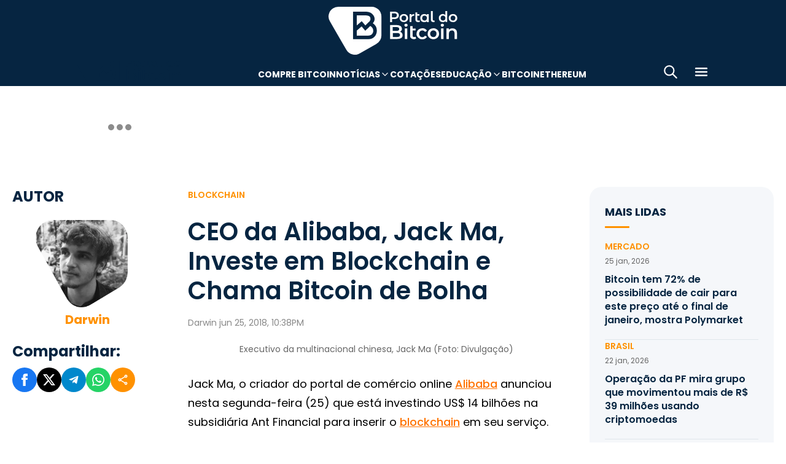

--- FILE ---
content_type: text/html; charset=UTF-8
request_url: https://portaldobitcoin.uol.com.br/alibaba-jack-ma-blockchain-bitcoin-bolha/
body_size: 15977
content:
<!DOCTYPE html><html lang="pt-BR" prefix="og: https://ogp.me/ns#"><head><meta charset="UTF-8"><meta name="viewport" content="width=device-width, initial-scale=1.0"><link rel="preconnect" href="https://fonts.googleapis.com"><link rel="preconnect" href="https://fonts.gstatic.com" crossorigin><title>CEO da Alibaba, Jack Ma, Investe em Blockchain e Chama Bitcoin de Bolha</title><meta name="robots" content="follow, index, max-snippet:-1, max-video-preview:-1, max-image-preview:large"/><meta property="article:publisher" content="https://www.facebook.com/portaldobitcoin" /><meta property="article:tag" content="China" /><meta property="article:section" content="Blockchain" /><meta property="article:published_time" content="2018-06-25T22:38:46-03:00" /><meta property="article:modified_time" content="2024-01-26T16:44:02-03:00" /><meta name="description" content="A Ant Financial pretende aplicar o blockchain a seu sistema de envio de remessas de dinheiro internacional, com investimento de US$ 14 bilhões."/><meta property="og:locale" content="pt_BR" /><meta property="og:type" content="article" /><meta property="og:title" content="CEO da Alibaba, Jack Ma, Investe em Blockchain e Chama Bitcoin de Bolha" /><meta property="og:description" content="A Ant Financial pretende aplicar o blockchain a seu sistema de envio de remessas de dinheiro internacional, com investimento de US$ 14 bilhões." /><meta property="og:url" content="https://portaldobitcoin.uol.com.br/alibaba-jack-ma-blockchain-bitcoin-bolha/" /><meta property="og:site_name" content="Portal do Bitcoin" /><meta property="og:updated_time" content="2024-01-26T16:44:02-03:00" /><meta property="og:image" content="https://portaldobitcoin.uol.com.br/wp-content/uploads/sites/6/2018/06/XKizWVpPZ4HMckScWHqOOCek2Zppj3SM.jpg" /><meta property="og:image:secure_url" content="https://portaldobitcoin.uol.com.br/wp-content/uploads/sites/6/2018/06/XKizWVpPZ4HMckScWHqOOCek2Zppj3SM.jpg" /><meta property="og:image:width" content="940" /><meta property="og:image:height" content="580" /><meta property="og:image:alt" content="Blockchain" /><meta property="og:image:type" content="image/jpeg" /><meta name="twitter:card" content="summary_large_image" /><meta name="twitter:title" content="CEO da Alibaba, Jack Ma, Investe em Blockchain e Chama Bitcoin de Bolha" /><meta name="twitter:description" content="A Ant Financial pretende aplicar o blockchain a seu sistema de envio de remessas de dinheiro internacional, com investimento de US$ 14 bilhões." /><meta name="twitter:site" content="@portaldobitcoin" /><meta name="twitter:creator" content="@portaldobitcoin" /><meta name="twitter:image" content="https://portaldobitcoin.uol.com.br/wp-content/uploads/sites/6/2018/06/XKizWVpPZ4HMckScWHqOOCek2Zppj3SM.jpg" /><meta name="msvalidate.01" content="D23ED3D67D312539D018E68DA0FF1D57" /><meta property="fb:pages" content="865196856945827" /><meta property="fb:app_id" content="1475752759521530"><meta name="msapplication-TileImage" content="https://portaldobitcoin.uol.com.br/wp-content/uploads/sites/6/2025/10/cropped-favicon-portalpng-11-1.png?w=270" /><link rel="canonical" href="https://portaldobitcoin.uol.com.br/alibaba-jack-ma-blockchain-bitcoin-bolha/" /><link rel="alternate" title="oEmbed (JSON)" type="application/json+oembed" href="https://portaldobitcoin.uol.com.br/wp-json/oembed/1.0/embed?url=https%3A%2F%2Fportaldobitcoin.uol.com.br%2Falibaba-jack-ma-blockchain-bitcoin-bolha%2F" /><link rel="alternate" title="oEmbed (XML)" type="text/xml+oembed" href="https://portaldobitcoin.uol.com.br/wp-json/oembed/1.0/embed?url=https%3A%2F%2Fportaldobitcoin.uol.com.br%2Falibaba-jack-ma-blockchain-bitcoin-bolha%2F&#038;format=xml" /><link rel="alternate" title="JSON" type="application/json" href="https://portaldobitcoin.uol.com.br/wp-json/wp/v2/posts/16823" /><link rel='stylesheet' id='pdb-themefix-fallback-css' href='https://portaldobitcoin.uol.com.br/var/www/wp-content/plugins/pdb-plugins/ThemeFix/templates/fallback/fallback.css?ver=8_e140b83f07024ae30816' media='all' /><link rel='stylesheet' id='all-css-6' href='https://portaldobitcoin.uol.com.br/_static/??/wp-content/plugins/powerkit/assets/css/powerkit.css,/wp-includes/css/dist/block-library/style.min.css?m=1765909332' type='text/css' media='all' /><link rel='stylesheet' id='all-css-8' href='https://portaldobitcoin.uol.com.br/_static/??[base64]' type='text/css' media='all' /><link rel='stylesheet' id='screen-css-8' href='https://portaldobitcoin.uol.com.br/_static/??-eJyt0EEKAjEMBdALGUNnMTIL8SiSaaMtTJPSZPD6Fq9QF9l8Po9P8NMgqjiLo2eubNi0Ox2QFPbiUYsgmbEbRhuntamMtuEzMyXu1xFfcIKxkninDpXlnMeYeszTDCU4pfi081L1v7xI3gdDU/tNetR7uK1bWLdlCV9Eo6oR' type='text/css' media='screen' /><link href="https://fonts.googleapis.com/css2?family=Source+Sans+Pro:ital,wght@0,400;0,600;0,700;1,400;1,600;1,700&display=swap" rel="stylesheet"><link rel='alternate stylesheet' id='powerkit-icons-css' href='https://portaldobitcoin.uol.com.br/wp-content/plugins/powerkit/assets/fonts/powerkit-icons.woff?ver=2.8.7.1' as='font' type='font/wof' crossorigin /><link rel="amphtml" href="https://portaldobitcoin.uol.com.br/alibaba-jack-ma-blockchain-bitcoin-bolha/amp/"><link rel="icon" href="https://portaldobitcoin.uol.com.br/wp-content/uploads/sites/6/2025/10/cropped-favicon-portalpng-11-1.png?w=32" sizes="32x32" /><link rel="icon" href="https://portaldobitcoin.uol.com.br/wp-content/uploads/sites/6/2025/10/cropped-favicon-portalpng-11-1.png?w=192" sizes="192x192" /><link rel="apple-touch-icon" href="https://portaldobitcoin.uol.com.br/wp-content/uploads/sites/6/2025/10/cropped-favicon-portalpng-11-1.png?w=180" /><link rel='shortlink' href='https://portaldobitcoin.uol.com.br/?p=16823' /><style media="all">img:is([sizes=auto i],[sizes^="auto," i]){ .entry-content [class^="porta-"] { overflow-y: hidden; } img { font-family: inherit; } input[type], select, textarea, .cs-input-group button  { font-size: inherit; } .archive-description a { text-decoration: underline; color: #f68812; } .archive-description a:hover { text-decoration: none; } .entry-content a:focus, .archive-description a:focus { text-decoration: none !important; } p.page-subtitle.title-block { margin-bottom: 1rem; } .navigation.pagination .nav-links a:first-child::before, .navigation.pagination .nav-links a:last-child::after { position: relative; top: 2px; } div > div > #breadcrumbs { display: none; } .navbar-primary .navbar-dropdown-container, .navbar-nav .sub-menu, .site-search { border: solid 1px #e9ecef; } .navbar-primary, .navbar-nav .sub-menu, .navbar-primary .navbar-dropdown-container { box-shadow: 0 0 4px 0 #0000001c; } @supports (backdrop-filter: blur(10px)) { .navbar-brand img { filter: drop-shadow(1px 1px 1px #fffffff0); } .navbar-primary .navbar-nav > li > a { text-shadow: 1px 1px 1px #fffffff0; } } .cs-breadcrumbs span:not(.cs-separator) { margin: 0 !important; } .site-search input[type="search"] { order: unset; padding: 0 1em; font-size: 1.1rem; border-bottom: 1px solid #e9ecef; } .site-search .cs-input-group button { background: transparent; color: #6c757d; margin: 0; font-size: 1.25rem; margin-left: -1px; border-bottom: 1px solid #e9ecef; } .site-search input[type="search"]:focus, .site-search .cs-input-group button:focus { border-bottom-color: #f68812; } .site-search .cs-input-group button:focus { color: #f68812; } .post-media figure.wp-caption .wp-caption-text { margin-top: 0.5rem; text-align: right !important; } .post-meta, .post-meta a, .post-meta .author a, .cs-breadcrumbs span:not(.cs-separator), .wp-caption-text, .wp-block-image figcaption { color: #484848 !important; letter-spacing: 0.02rem; font-size: 1rem !important; } .wp-caption-text, .wp-block-image figcaption { font-size: 0.875rem !important; } .post-meta .meta-author .author { font-weight: 600; } .post-meta .meta-author img.avatar { width: 24px; height: 24px; margin-right: 0.5rem; } .layout-featured-full .post-meta { margin-top: 0; } .post-sidebar-author .avatar { border-radius: 100%; width: 72px; height: 72px; max-width: unset; } .post-sidebar-author .author-description .pk-social-links-items { display: flex; justify-content: center; } .post-meta a:hover, .post-meta .author a:hover, .cs-breadcrumbs a:hover, .navbar-nav > li:hover > a, .navbar-nav .sub-menu > li:hover > a, .navbar-nav .sub-menu > li:focus > a { color: #f68812 !important; } .entry-single-header .entry-title, .page-header .page-title { font-size: 2.5rem; line-height: 1.1; } .entry-header .post-excerpt { font-size: 1.5rem; line-height: 1.2; } .layout-list-alternative .entry-title, .layout-list .entry-title { font-size: 1.3rem !important; line-height: 1.1 !important; } .entry-container .entry-sidebar .post-section, .post-sidebar-author .title-author, .post-sidebar-author .note, .post-sidebar-author .pk-social-links-link { font-size: 1rem; } .pk-author-social-links .pk-social-links-link { padding: 0 0.25rem; } .pk-widget-posts .pk-post-thumbnail, .entry-thumbnail .cs-overlay, .post-media .wp-post-image, .wp-block-image:not(.is-style-rounded) img, .pk-scroll-to-top, .pk-inline-posts-container .pk-overlay-background { border-radius: 4px !important; overflow: hidden !important; } .pk-widget-posts .pk-post-data .entry-title { line-height: 1.2; } .entry-meta-details .pk-share-buttons-items, .pk-share-buttons-items, .post-sidebar-shares .pk-share-buttons-icon::before, .pk-social-links-icon.pk-icon::before { font-size: 20px; } i.pk-share-buttons-icon.pk-icon-whatsapp { background-color: #25d366; } i.pk-share-buttons-icon.pk-icon-facebook { background-color: #3b5998; } i.pk-share-buttons-icon.pk-icon-twitter { background-color: #00aced; } i.pk-share-buttons-icon.pk-icon-telegram { background-color: #0088cc; } i.pk-share-buttons-icon.pk-icon-linkedin { background-color: #007bb6; } i.pk-share-buttons-icon.pk-icon-instagram { background-color: #c32aa3; } i.pk-share-buttons-icon.pk-icon-mail { background-color: #000; } i.pk-share-buttons-icon.pk-icon-share { background-color: #f68812; } .pk-social-links-items { display: flex; } .pk-social-links-count { display: none; } .pk-social-links-scheme-bold-rounded .pk-social-links-instagram .pk-social-links-icon { background: radial-gradient(circle at 30% 107%, #fdf497 0%, #fdf497 5%, #fd5949 45%,#d6249f 60%,#285AEB 90%); } .pk-social-links-scheme-bold-rounded .pk-social-links-instagram:hover .pk-social-links-icon { filter: brightness(1.1); } span.breadcrumb_last, .pk-inline-posts .post-meta { display: none; } .pk-inline-posts article .pk-post-inner:last-child .pk-title, .pk-widget-posts .pk-post-outer .entry-title, .pk-share-buttons-title.pk-font-primary { font-size: 1rem; } .pk-inline-posts article .pk-post-inner:last-child .pk-title { line-height: 1.2; margin-bottom: 0; } .pk-inline-posts-container .pk-overlay-background img { font-family: unset; height: 80px; object-fit: cover; } .pk-inline-posts-container article:not(:first-child) { margin-top: 0; } .post-archive.archive-related .post-meta { display: none; } .widget_nav_menu .menu-item-has-children > span::after { padding: 0; margin: 0; font-size: 21px; width: 32px; display: inline-block; text-align: center; min-height: 32px; } .widget_nav_menu .menu-item-has-children > span:hover::after { color: #A0A0A0; } .widget_nav_menu .menu-item-has-children > span:focus::after { color: #f68812; } .widget_nav_menu .menu-item-has-children > a { width: calc(100% - 48px); } .site-info .footer-copyright { grid-column: span 2; } .code-block { background-color: #f8f8f8; position: relative; } @media (min-width: 720px) { .page-author-container .author-avatar .pk-social-links-items { display: grid; grid-template-columns: repeat(3, 1fr); row-gap: 0.5rem; } } @media (max-width: 1019px) and (min-width: 576px) { .pk-widget-posts ul { display: grid; grid-template-columns: 1fr 1fr; grid-auto-flow: row; gap: 1rem; } } @media (min-width: 1020px) { .navbar-brand img { height: 40px; width: 183px; } } @media (max-width: 1019px) { .post-sidebar-author .author-description .pk-social-links-items { justify-content: flex-start; row-gap: 0.55rem; } } @media (max-width: 575px) { .entry-header .entry-meta-details { flex-wrap: nowrap; } .navbar-nav > li > a, .cs-mega-menu-child > a, .widget_archive li, .widget_categories li, .widget_meta li a, .widget_nav_menu .menu > li > a, .widget_nav_menu .sub-menu > li > a, .widget_pages .page_item a { font-size: 1rem !important; } .entry-single-header .entry-title { font-size: 2.1rem; } .entry-header .post-excerpt { font-size: 1.3rem; } } @media (max-width: 599px) { .cs-featured-type-3 .layout-featured-list .entry-title { font-size: 1.2em; } .cs-featured-type-3 .layout-featured-grid-simple .entry-title { font-size: 1em; margin-bottom: 0; } } @media (-webkit-min-device-pixel-ratio: 2) { html { font-size: 18px; } } @media (min--moz-device-pixel-ratio: 2) { html { font-size: 16px; } }</style><script type="application/ld+json" class="rank-math-schema">{"@context":"https://schema.org","@graph":[{"@type":"Organization","@id":"https://portaldobitcoin.uol.com.br/#organization","name":"Portal do Bitcoin","sameAs":["https://www.facebook.com/portaldobitcoin","https://twitter.com/portaldobitcoin","https://www.instagram.com/portaldobitcoin/","https://www.youtube.com/channel/UCSqMDT5gp5bMf6kNUT3zdjg"],"logo":{"@type":"ImageObject","@id":"https://portaldobitcoin.uol.com.br/#logo","url":"https://portaldobitcoin.uol.com.br/wp-content/uploads/2020/02/logo_300x60.png","contentUrl":"https://portaldobitcoin.uol.com.br/wp-content/uploads/2020/02/logo_300x60.png","caption":"Portal do Bitcoin","inLanguage":"pt-BR","width":"300","height":"60"}},{"@type":"WebSite","@id":"https://portaldobitcoin.uol.com.br/#website","url":"https://portaldobitcoin.uol.com.br","name":"Portal do Bitcoin","publisher":{"@id":"https://portaldobitcoin.uol.com.br/#organization"},"inLanguage":"pt-BR"},{"@type":"ImageObject","@id":"https://portaldobitcoin.uol.com.br/wp-content/uploads/sites/6/2018/06/XKizWVpPZ4HMckScWHqOOCek2Zppj3SM.jpg","url":"https://portaldobitcoin.uol.com.br/wp-content/uploads/sites/6/2018/06/XKizWVpPZ4HMckScWHqOOCek2Zppj3SM.jpg","width":"940","height":"580","inLanguage":"pt-BR"},{"@type":"BreadcrumbList","@id":"https://portaldobitcoin.uol.com.br/alibaba-jack-ma-blockchain-bitcoin-bolha/#breadcrumb","itemListElement":[{"@type":"ListItem","position":"1","item":{"@id":"https://portaldobitcoin.uol.com.br","name":"In\u00edcio"}},{"@type":"ListItem","position":"2","item":{"@id":"https://portaldobitcoin.uol.com.br/blockchain/","name":"Blockchain"}},{"@type":"ListItem","position":"3","item":{"@id":"https://portaldobitcoin.uol.com.br/alibaba-jack-ma-blockchain-bitcoin-bolha/","name":"CEO da Alibaba, Jack Ma, Investe em Blockchain e Chama Bitcoin de Bolha"}}]},{"@type":"WebPage","@id":"https://portaldobitcoin.uol.com.br/alibaba-jack-ma-blockchain-bitcoin-bolha/#webpage","url":"https://portaldobitcoin.uol.com.br/alibaba-jack-ma-blockchain-bitcoin-bolha/","name":"CEO da Alibaba, Jack Ma, Investe em Blockchain e Chama Bitcoin de Bolha","datePublished":"2018-06-25T22:38:46-03:00","dateModified":"2024-01-26T16:44:02-03:00","isPartOf":{"@id":"https://portaldobitcoin.uol.com.br/#website"},"primaryImageOfPage":{"@id":"https://portaldobitcoin.uol.com.br/wp-content/uploads/sites/6/2018/06/XKizWVpPZ4HMckScWHqOOCek2Zppj3SM.jpg"},"inLanguage":"pt-BR","breadcrumb":{"@id":"https://portaldobitcoin.uol.com.br/alibaba-jack-ma-blockchain-bitcoin-bolha/#breadcrumb"}},{"@type":"Person","@id":"https://portaldobitcoin.uol.com.br/author/darwinps/","name":"Darwin","url":"https://portaldobitcoin.uol.com.br/author/darwinps/","image":{"@type":"ImageObject","@id":"https://secure.gravatar.com/avatar/ead7592dbb627e3b19f1ab50a5de49b1458b174e910142f58a08c994c61c7a4b?s=96&amp;d=mm&amp;r=g","url":"https://secure.gravatar.com/avatar/ead7592dbb627e3b19f1ab50a5de49b1458b174e910142f58a08c994c61c7a4b?s=96&amp;d=mm&amp;r=g","caption":"Darwin","inLanguage":"pt-BR"},"worksFor":{"@id":"https://portaldobitcoin.uol.com.br/#organization"}},{"@type":"NewsArticle","headline":"CEO da Alibaba, Jack Ma, Investe em Blockchain e Chama Bitcoin de Bolha","keywords":"Blockchain","datePublished":"2018-06-25T22:38:46-03:00","dateModified":"2024-01-26T16:44:02-03:00","articleSection":"Bitcoin, Blockchain, Internacional","author":{"@id":"https://portaldobitcoin.uol.com.br/author/darwinps/","name":"Darwin"},"publisher":{"@id":"https://portaldobitcoin.uol.com.br/#organization"},"description":"A Ant Financial pretende aplicar o blockchain a seu sistema de envio de remessas de dinheiro internacional, com investimento de US$ 14 bilh\u00f5es.","name":"CEO da Alibaba, Jack Ma, Investe em Blockchain e Chama Bitcoin de Bolha","@id":"https://portaldobitcoin.uol.com.br/alibaba-jack-ma-blockchain-bitcoin-bolha/#richSnippet","isPartOf":{"@id":"https://portaldobitcoin.uol.com.br/alibaba-jack-ma-blockchain-bitcoin-bolha/#webpage"},"image":{"@id":"https://portaldobitcoin.uol.com.br/wp-content/uploads/sites/6/2018/06/XKizWVpPZ4HMckScWHqOOCek2Zppj3SM.jpg"},"inLanguage":"pt-BR","mainEntityOfPage":{"@id":"https://portaldobitcoin.uol.com.br/alibaba-jack-ma-blockchain-bitcoin-bolha/#webpage"}}]}</script><script data-nooptimize>(function(w,d,s,l,i){w[l]=w[l]||[];w[l].push({'gtm.start':
new Date().getTime(),event:'gtm.js'});var f=d.getElementsByTagName(s)[0],
j=d.createElement(s),dl=l!='dataLayer'?'&l='+l:'';j.async=true;j.src=
'https://www.googletagmanager.com/gtm.js?id='+i+dl;f.parentNode.insertBefore(j,f);
})(window,document,'script','dataLayer','GTM-WHCJ5WM');</script><script data-nooptimize>
 window.dataLayer = window.dataLayer || [];
 function gtag(){dataLayer.push(arguments);}
 gtag('js', new Date());
 gtag('config', 'UA-98991334-1');
</script><script data-nooptimize>
 window.universal_variable = window.universal_variable || {};
 window.universal_variable.dfp = window.universal_variable.dfp || {};
 window.uolads = window.uolads || [];
</script><script data-ad-client="ca-pub-5124525914303576" async src="https://pagead2.googlesyndication.com/pagead/js/adsbygoogle.js"></script><script async src="https://www.googletagmanager.com/gtag/js?id=G-ZZ2HX1ZVFL"></script><script async src="https://mercadobitcoinbr.api.useinsider.com/ins.js?id=10007490"></script><script type="text/javascript" src="https://portaldobitcoin.uol.com.br/wp-content/plugins/pdb-plugins/ThemeFix/assets/theme-fix-async.js?ver=8" id="theme-fix-async-js" async="async"></script><script type="text/javascript" src="/wp-content/plugins/pdb-plugins/GA4DataLayers/assets/datalayers.js?ver=1" id="datalayers-js" async="async"></script><!--<script async data-nooptimize src="https://www.googletagmanager.com/gtag/js?id=UA-98991334-1"></script> 
--></head>
<body class="wp-singular post-template-default single single-post postid-16823 single-format-standard wp-theme-portal-do-bitcoin"><div id="sidebar-overlay" class="sidebar-overlay"></div><div id="sidebar-menu" class="sidebar-menu"><div class="sidebar-header"><div class="sidebar-logo"> <a href="https://portaldobitcoin.uol.com.br"> <img class="logo-img" src="https://portaldobitcoin.uol.com.br/wp-content/uploads/sites/6/2025/08/novo-logo-portal-do-bitcoin-03.png" alt="Portal do Bitcoin"></a></div> <button id="sidebar-close" class="sidebar-close" aria-label="Fechar menu"> <img loading="lazy" class="icon" src="https://portaldobitcoin.uol.com.br/wp-content/themes/portal-do-bitcoin/assets/img/icons/icon-close.svg" width="26" height="26" alt="Fechar menu" /></button></div><div class="sidebar-content"><nav class="sidebar-navigation"><ul id="menu-menu-sub-header" class="sidebar-menu-list"><li id="menu-item-275109" class="menu-item menu-item-type-custom menu-item-object-custom menu-item-275109"><a href="https://www.mercadobitcoin.com.br/criptomoedas/bitcoin?utm_source=portaldobtc&#038;utm_medium=%5B%E2%80%A6%5Dao_conteudo&#038;utm_content=cta_na_portal-do-btc&#038;utm_term=na">Compre Bitcoin</a></li><li id="menu-item-275099" class="menu-item menu-item-type-custom menu-item-object-custom menu-item-has-children menu-item-275099"><a href="#">Notícias</a><ul class="sub-menu"><li id="menu-item-275100" class="menu-item menu-item-type-taxonomy menu-item-object-category menu-item-275100"><a href="https://portaldobitcoin.uol.com.br/brasil/">Brasil</a></li><li id="menu-item-275107" class="menu-item menu-item-type-taxonomy menu-item-object-post_tag menu-item-275107"><a href="https://portaldobitcoin.uol.com.br/tudo-sobre/regulacao/">Regulação</a></li><li id="menu-item-275108" class="menu-item menu-item-type-taxonomy menu-item-object-post_tag menu-item-275108"><a href="https://portaldobitcoin.uol.com.br/tudo-sobre/memecoins/">Memecoins</a></li><li id="menu-item-275101" class="menu-item menu-item-type-taxonomy menu-item-object-category menu-item-275101"><a href="https://portaldobitcoin.uol.com.br/mercado/">Mercado</a></li><li id="menu-item-275104" class="menu-item menu-item-type-taxonomy menu-item-object-category menu-item-275104"><a href="https://portaldobitcoin.uol.com.br/politica/">Política</a></li><li id="menu-item-275102" class="menu-item menu-item-type-taxonomy menu-item-object-category menu-item-275102"><a href="https://portaldobitcoin.uol.com.br/negocios/">Negócios</a></li><li id="menu-item-275103" class="menu-item menu-item-type-taxonomy menu-item-object-category menu-item-275103"><a href="https://portaldobitcoin.uol.com.br/tecnologia/">Tecnologia</a></li><li id="menu-item-275106" class="menu-item menu-item-type-taxonomy menu-item-object-post_tag menu-item-275106"><a href="https://portaldobitcoin.uol.com.br/tudo-sobre/inteligencia-artificial/">Inteligência Artificial</a></li></ul></li><li id="menu-item-275542" class="menu-item menu-item-type-post_type menu-item-object-page menu-item-275542"><a href="https://portaldobitcoin.uol.com.br/cotacoes-criptomoedas/">Cotações</a></li><li id="menu-item-275091" class="menu-item menu-item-type-custom menu-item-object-custom menu-item-has-children menu-item-275091"><a href="#">Educação</a><ul class="sub-menu"><li id="menu-item-275092" class="menu-item menu-item-type-post_type menu-item-object-post menu-item-275092"><a href="https://portaldobitcoin.uol.com.br/o-que-sao-criptomoedas-e-como-funcionam/">O que são criptomoedas?</a></li><li id="menu-item-275093" class="menu-item menu-item-type-post_type menu-item-object-post menu-item-275093"><a href="https://portaldobitcoin.uol.com.br/o-que-e-bitcoin-a-maior-criptomoeda-do-mundo/">O que é Bitcoin?</a></li><li id="menu-item-275094" class="menu-item menu-item-type-post_type menu-item-object-post menu-item-275094"><a href="https://portaldobitcoin.uol.com.br/o-que-e-ethereum-entenda-a-revolucao-dos-contratos-inteligentes/">O que é Ethereum?</a></li><li id="menu-item-275095" class="menu-item menu-item-type-post_type menu-item-object-post menu-item-275095"><a href="https://portaldobitcoin.uol.com.br/o-que-e-blockchain-a-base-das-criptomoedas/">O que é blockchain?</a></li><li id="menu-item-275096" class="menu-item menu-item-type-post_type menu-item-object-post menu-item-275096"><a href="https://portaldobitcoin.uol.com.br/o-que-e-tokenizacao-de-ativos-do-mundo-real/">O que é tokenização?</a></li><li id="menu-item-275097" class="menu-item menu-item-type-post_type menu-item-object-post menu-item-275097"><a href="https://portaldobitcoin.uol.com.br/o-que-e-mineracao-de-bitcoin-e-como-ela-funciona/">O que é mineração?</a></li></ul></li><li id="menu-item-275110" class="menu-item menu-item-type-taxonomy menu-item-object-post_tag menu-item-275110"><a href="https://portaldobitcoin.uol.com.br/tudo-sobre/bitcoin/">Bitcoin</a></li><li id="menu-item-275111" class="menu-item menu-item-type-taxonomy menu-item-object-post_tag menu-item-275111"><a href="https://portaldobitcoin.uol.com.br/tudo-sobre/ethereum/">Ethereum</a></li></ul></nav><div class="sidebar-social-links"><p class="sidebar-social-title">Siga-nos</p><div class="pk-social-links-wrap  pk-social-links-template-col pk-social-links-align-default pk-social-links-scheme-bold pk-social-links-titles-enabled pk-social-links-counts-enabled pk-social-links-labels-disabled pk-social-links-mode-php pk-social-links-mode-rest"><div class="pk-social-links-items"><div class="pk-social-links-item pk-social-links-facebook  pk-social-links-no-count" data-id="facebook"> <a href="https://facebook.com/portaldobitcoin" class="pk-social-links-link" target="_blank" rel="nofollow noopener" aria-label="Facebook"> <i class="pk-social-links-icon pk-icon pk-icon-facebook"></i> <span class="pk-social-links-title pk-font-heading">Facebook</span> <span class="pk-social-links-count pk-font-secondary">0</span> </a></div><div class="pk-social-links-item pk-social-links-twitter  pk-social-links-no-count" data-id="twitter"> <a href="https://twitter.com/portaldobitcoin" class="pk-social-links-link" target="_blank" rel="nofollow noopener" aria-label="Twitter"> <i class="pk-social-links-icon pk-icon pk-icon-twitter"></i> <span class="pk-social-links-title pk-font-heading">Twitter</span> <span class="pk-social-links-count pk-font-secondary">0</span> </a></div><div class="pk-social-links-item pk-social-links-instagram  pk-social-links-no-count" data-id="instagram"> <a href="https://www.instagram.com/portaldobitcoin" class="pk-social-links-link" target="_blank" rel="nofollow noopener" aria-label="Instagram"> <i class="pk-social-links-icon pk-icon pk-icon-instagram"></i> <span class="pk-social-links-title pk-font-heading">Instagram</span> <span class="pk-social-links-count pk-font-secondary">0</span> </a></div><div class="pk-social-links-item pk-social-links-linkedin  pk-social-links-no-count" data-id="linkedin"> <a href="https://www.linkedin.com/company/portaldobitcoin" class="pk-social-links-link" target="_blank" rel="nofollow noopener" aria-label="LinkedIn"> <i class="pk-social-links-icon pk-icon pk-icon-linkedin"></i> <span class="pk-social-links-title pk-font-heading">LinkedIn</span> <span class="pk-social-links-count pk-font-secondary">0</span> </a></div><div class="pk-social-links-item pk-social-links-googlenews  pk-social-links-no-count" data-id="googlenews"> <a href="https://news.google.com/publications/CAAqBwgKMMPZmwswh-SzAw?ceid=BR:pt-419&#038;oc=3" class="pk-social-links-link" target="_blank" rel="nofollow noopener" aria-label="Google News"> <i class="pk-social-links-icon pk-icon pk-icon-googlenews"></i> <span class="pk-social-links-title pk-font-heading">Google News</span> <span class="pk-social-links-count pk-font-secondary">0</span> </a></div></div></div></div><div class="sidebar-buttons"></div></div></div><div class="search-popup" id="search-popup"><div class="search-popup-container"><div class="search-popup-header"><p class="search-title">Buscar no site</p> <button type="button" class="search-close" id="search-close"> <img src="https://portaldobitcoin.uol.com.br/wp-content/themes/portal-do-bitcoin/assets/img/icons/icon-close.svg" alt="Fechar pesquisa"></button></div><form role="search" method="get" class="search-form" action="https://portaldobitcoin.uol.com.br/"><div class="search-input-wrapper"> <input type="search" class="search-field" placeholder="Buscar por..." value="" name="s" autocomplete="off" /></div> <button type="submit" class="search-submit"> <img src="https://portaldobitcoin.uol.com.br/wp-content/themes/portal-do-bitcoin/assets/img/icons/icon-search.svg" alt="Buscar"> <span>Pesquisar</span> </button></form></div></div><div class="scroll-trigger-header" data-name="scroll-trigger-header"></div><div class="header-top"> <a href="https://portaldobitcoin.uol.com.br" aria-label="Portal do Bitcoin Logo" class="header-logo" style="background-image: url('https://portaldobitcoin.uol.com.br/wp-content/themes/portal-do-bitcoin/assets/img/logos/white.svg')"> Portal do Bitcoin </a></div><header class="site-header" data-name="header"><div class="header-div"> <a href="https://portaldobitcoin.uol.com.br" aria-label="Portal do Bitcoin Logo" class="header-logo" style="background-image: url('https://portaldobitcoin.uol.com.br/wp-content/themes/portal-do-bitcoin/assets/img/logos/blue.svg')"> Portal do Bitcoin </a> <a href="https://portaldobitcoin.uol.com.br" aria-label="Portal do Bitcoin Logo" class="header-logo mobile" style="background-image: url('https://portaldobitcoin.uol.com.br/wp-content/themes/portal-do-bitcoin/assets/img/logos/blue-mobile.svg')"> Portal do Bitcoin </a></div><nav id="top-nav" class="menu-menu-sub-header-container"><ul id="menu-menu-sub-header-1" class="menu-sub-header"><li class="menu-item" data-type="menu-item"><a class="menu-link" href="https://www.mercadobitcoin.com.br/criptomoedas/bitcoin?utm_source=portaldobtc&#038;utm_medium=%5B%E2%80%A6%5Dao_conteudo&#038;utm_content=cta_na_portal-do-btc&#038;utm_term=na" data-type="menu-link" data-has-children="false">Compre Bitcoin</a></li><li class="menu-item" data-type="menu-item" data-has-children="true" data-sub-menu-open="false"><a class="menu-link menu-link-sub-menu" href="#" data-type="menu-link" data-has-children="true">Notícias</a><ul class="sub-menu" data-type="sub-menu"><li class="menu-item" data-type="menu-item"><a class="menu-link" href="https://portaldobitcoin.uol.com.br/brasil/" data-type="menu-link" data-has-children="false">Brasil</a></li><li class="menu-item" data-type="menu-item"><a class="menu-link" href="https://portaldobitcoin.uol.com.br/tudo-sobre/regulacao/" data-type="menu-link" data-has-children="false">Regulação</a></li><li class="menu-item" data-type="menu-item"><a class="menu-link" href="https://portaldobitcoin.uol.com.br/tudo-sobre/memecoins/" data-type="menu-link" data-has-children="false">Memecoins</a></li><li class="menu-item" data-type="menu-item"><a class="menu-link" href="https://portaldobitcoin.uol.com.br/mercado/" data-type="menu-link" data-has-children="false">Mercado</a></li><li class="menu-item" data-type="menu-item"><a class="menu-link" href="https://portaldobitcoin.uol.com.br/politica/" data-type="menu-link" data-has-children="false">Política</a></li><li class="menu-item" data-type="menu-item"><a class="menu-link" href="https://portaldobitcoin.uol.com.br/negocios/" data-type="menu-link" data-has-children="false">Negócios</a></li><li class="menu-item" data-type="menu-item"><a class="menu-link" href="https://portaldobitcoin.uol.com.br/tecnologia/" data-type="menu-link" data-has-children="false">Tecnologia</a></li><li class="menu-item" data-type="menu-item"><a class="menu-link" href="https://portaldobitcoin.uol.com.br/tudo-sobre/inteligencia-artificial/" data-type="menu-link" data-has-children="false">Inteligência Artificial</a></li></ul></li><li class="menu-item" data-type="menu-item"><a class="menu-link" href="https://portaldobitcoin.uol.com.br/cotacoes-criptomoedas/" data-type="menu-link" data-has-children="false">Cotações</a></li><li class="menu-item" data-type="menu-item" data-has-children="true" data-sub-menu-open="false"><a class="menu-link menu-link-sub-menu" href="#" data-type="menu-link" data-has-children="true">Educação</a><ul class="sub-menu" data-type="sub-menu"><li class="menu-item" data-type="menu-item"><a class="menu-link" href="https://portaldobitcoin.uol.com.br/o-que-sao-criptomoedas-e-como-funcionam/" data-type="menu-link" data-has-children="false">O que são criptomoedas?</a></li><li class="menu-item" data-type="menu-item"><a class="menu-link" href="https://portaldobitcoin.uol.com.br/o-que-e-bitcoin-a-maior-criptomoeda-do-mundo/" data-type="menu-link" data-has-children="false">O que é Bitcoin?</a></li><li class="menu-item" data-type="menu-item"><a class="menu-link" href="https://portaldobitcoin.uol.com.br/o-que-e-ethereum-entenda-a-revolucao-dos-contratos-inteligentes/" data-type="menu-link" data-has-children="false">O que é Ethereum?</a></li><li class="menu-item" data-type="menu-item"><a class="menu-link" href="https://portaldobitcoin.uol.com.br/o-que-e-blockchain-a-base-das-criptomoedas/" data-type="menu-link" data-has-children="false">O que é blockchain?</a></li><li class="menu-item" data-type="menu-item"><a class="menu-link" href="https://portaldobitcoin.uol.com.br/o-que-e-tokenizacao-de-ativos-do-mundo-real/" data-type="menu-link" data-has-children="false">O que é tokenização?</a></li><li class="menu-item" data-type="menu-item"><a class="menu-link" href="https://portaldobitcoin.uol.com.br/o-que-e-mineracao-de-bitcoin-e-como-ela-funciona/" data-type="menu-link" data-has-children="false">O que é mineração?</a></li></ul></li><li class="menu-item" data-type="menu-item"><a class="menu-link" href="https://portaldobitcoin.uol.com.br/tudo-sobre/bitcoin/" data-type="menu-link" data-has-children="false">Bitcoin</a></li><li class="menu-item" data-type="menu-item"><a class="menu-link" href="https://portaldobitcoin.uol.com.br/tudo-sobre/ethereum/" data-type="menu-link" data-has-children="false">Ethereum</a></li></ul></nav><div class="header-icons"> <button type="button" class="icon-btn icon-search" data-type="icon-btn-search-open" id="search-toggle" aria-label="Abrir busca"> <img loading="lazy" class="icon" src="https://portaldobitcoin.uol.com.br/wp-content/themes/portal-do-bitcoin/assets/img/icons/icon-search.svg" width="26" height="26" alt="Abrir busca" /></button> <button type="button" class="icon-btn icon-close" data-type="icon-btn-search-close" id="close-toggle" aria-label="Fechar busca"> <img loading="lazy" class="icon" src="https://portaldobitcoin.uol.com.br/wp-content/themes/portal-do-bitcoin/assets/img/icons/icon-close.svg" width="26" height="26" alt="Fechar busca" /></button> <button type="button" class="icon-btn icon-menu" data-type="icon-btn-menu" id="sidebar-toggle" aria-label="Menu"> <img loading="lazy" class="icon" src="https://portaldobitcoin.uol.com.br/wp-content/themes/portal-do-bitcoin/assets/img/icons/icon-menu.svg" width="26" height="26" alt="Menu" /></button></div><div class="search-container" data-name="search-container"><form role="search" method="get" class="search-form" action="https://portaldobitcoin.uol.com.br/"><div class="search-input-wrapper"> <input type="search" class="search-field" data-name="search-field" placeholder="Buscar por..." value="" name="s" autocomplete="off" /></div> <button type="submit" class="icon-btn icon-search" data-type="icon-btn-search" aria-label="Buscar"> <img loading="lazy" class="icon" src="https://portaldobitcoin.uol.com.br/wp-content/themes/portal-do-bitcoin/assets/img/icons/icon-search.svg" width="26" height="26" alt="Buscar" /></button></form></div></header><div class="container"><div class="header-ticker"><div class="tradingview-container" style="max-width: 1160px; margin: 0 auto; padding: 4px 0; display: flex; align-items: center;"><div class="tradingview-widget-container"><div class="tradingview-widget-container__widget"></div><script type="text/javascript" src="https://s3.tradingview.com/external-embedding/embed-widget-single-quote.js" async>
            {
                "symbol": "OKX:BTCBRL",
                "width": 350,
                "isTransparent": true,  
                "colorTheme": "light",
                "locale": "br",
                "largeChartUrl": "https://portaldobitcoin.uol.com.br/cotacao/"
            }
        </script></div><div class="tradingview-widget-container"><div class="tradingview-widget-container__widget"></div><script type="text/javascript" src="https://s3.tradingview.com/external-embedding/embed-widget-ticker-tape.js" async>
            {
                "symbols": [{"proName":"COINBASE:BTCUSDT","title":"Bitcoin"},{"proName":"COINBASE:ETHUSDT","title":"Ethereum"},{"proName":"COINBASE:XRPUSDT","title":"Ripple"},{"proName":"OKX:BNBUSDT","title":"BNB"},{"proName":"COINBASE:SOLUSDT","title":"Solana"},{"proName":"COINBASE:DOGEUSDT","title":"Dogecoin"},{"proName":"COINBASE:ADAUSDT","title":"Cardano"},{"proName":"OKX:TRUMPUSDT","title":"Official Trump"}],
                "showSymbolLogo": true,
                "isTransparent": true,
                "displayMode": "compact",
                "colorTheme": "light",
                "locale": "br",
                "largeChartUrl": "https://portaldobitcoin.uol.com.br/cotacao/"
            }
        </script></div></div></div></div><main id="primary" class="site-main"><div class="container"><div class="single-post-container"> <aside class="single-post-author-sidebar"> <span class="author-title">Autor</span> <div class="columnist-card"><div class="columnist-profile"><div class="columnist-image"><div class="crop-wrapper"><div class="crop-mask" style="background-image: url('https://portaldobitcoin.uol.com.br/wp-content/uploads/sites/6/2025/08/avatar-darwinps.jpg');"> <img alt="Darwin avatar" src="https://portaldobitcoin.uol.com.br/wp-content/uploads/sites/6/2025/08/avatar-darwinps.jpg" srcset="https://portaldobitcoin.uol.com.br/wp-content/uploads/sites/6/2025/08/avatar-darwinps.jpg" class="avatar avatar-150 photo avatar-mask" height="150" width="150" loading="lazy" decoding="async"></div></div></div><div class="columnist-info"> <span class="columnist-name"> <a href="https://portaldobitcoin.uol.com.br/author/darwinps/"> Darwin </a></span> </div></div></div><div class="post-share"> <span class="share-title">Compartilhar:</span> <div class="share-buttons"> <a href="https://www.facebook.com/sharer/sharer.php?u=https%3A%2F%2Fportaldobitcoin.uol.com.br%2Falibaba-jack-ma-blockchain-bitcoin-bolha%2F" target="_blank" class="share-button facebook"> <img src="https://portaldobitcoin.uol.com.br/wp-content/themes/portal-do-bitcoin/assets/img/icons/icon-facebook.svg" alt="Compartilhar no Facebook"></a> <a href="https://twitter.com/intent/tweet?url=https%3A%2F%2Fportaldobitcoin.uol.com.br%2Falibaba-jack-ma-blockchain-bitcoin-bolha%2F&text=CEO%20da%20Alibaba%2C%20Jack%20Ma%2C%20Investe%20em%20Blockchain%20e%20Chama%20Bitcoin%20de%20Bolha" target="_blank" class="share-button twitter"> <img src="https://portaldobitcoin.uol.com.br/wp-content/themes/portal-do-bitcoin/assets/img/icons/icon-x.svg" alt="Compartilhar no X"></a> <a href="https://t.me/share/url?url=https%3A%2F%2Fportaldobitcoin.uol.com.br%2Falibaba-jack-ma-blockchain-bitcoin-bolha%2F&text=CEO%20da%20Alibaba%2C%20Jack%20Ma%2C%20Investe%20em%20Blockchain%20e%20Chama%20Bitcoin%20de%20Bolha" target="_blank" class="share-button telegram"> <img src="https://portaldobitcoin.uol.com.br/wp-content/themes/portal-do-bitcoin/assets/img/icons/icon-telegram.svg" alt="Compartilhar no Telegram"></a> <a href="https://api.whatsapp.com/send?text=CEO%20da%20Alibaba%2C%20Jack%20Ma%2C%20Investe%20em%20Blockchain%20e%20Chama%20Bitcoin%20de%20Bolha%20https%3A%2F%2Fportaldobitcoin.uol.com.br%2Falibaba-jack-ma-blockchain-bitcoin-bolha%2F" target="_blank" class="share-button whatsapp"> <img src="https://portaldobitcoin.uol.com.br/wp-content/themes/portal-do-bitcoin/assets/img/icons/icon-whatsapp.svg" alt="Compartilhar no WhatsApp"></a> <button class="share-button more" data-url="https://portaldobitcoin.uol.com.br/alibaba-jack-ma-blockchain-bitcoin-bolha/" data-title="CEO da Alibaba, Jack Ma, Investe em Blockchain e Chama Bitcoin de Bolha"> <img src="https://portaldobitcoin.uol.com.br/wp-content/themes/portal-do-bitcoin/assets/img/icons/icon-share.svg" alt="Mais opções"></button></div></div></aside><div class="single-post-main"> <article id="post-16823" class="post-16823 post type-post status-publish format-standard has-post-thumbnail hentry category-blockchain category-bitcoin category-internacional tag-china"><header class="entry-header"><div class="post-category"> <a href="https://portaldobitcoin.uol.com.br/blockchain/" class="category-name">Blockchain</a></div><h1 class="entry-title">CEO da Alibaba, Jack Ma, Investe em Blockchain e Chama Bitcoin de Bolha</h1><div class="post-meta"><p class="caption-dates">Darwin jun 25, 2018, 10:38PM</p></div><div class="post-thumbnail standard-image"> <img width="940" height="580" src="https://portaldobitcoin.uol.com.br/wp-content/uploads/sites/6/2018/06/XKizWVpPZ4HMckScWHqOOCek2Zppj3SM.jpg?w=940" class="post-header-image wp-post-image" alt="Imagem da matéria: CEO da Alibaba, Jack Ma, Investe em Blockchain e Chama Bitcoin de Bolha" decoding="async" fetchpriority="high" srcset="https://portaldobitcoin.uol.com.br/wp-content/uploads/sites/6/2018/06/XKizWVpPZ4HMckScWHqOOCek2Zppj3SM.jpg 940w, https://portaldobitcoin.uol.com.br/wp-content/uploads/sites/6/2018/06/XKizWVpPZ4HMckScWHqOOCek2Zppj3SM.jpg?resize=300,185 300w, https://portaldobitcoin.uol.com.br/wp-content/uploads/sites/6/2018/06/XKizWVpPZ4HMckScWHqOOCek2Zppj3SM.jpg?resize=768,474 768w, https://portaldobitcoin.uol.com.br/wp-content/uploads/sites/6/2018/06/XKizWVpPZ4HMckScWHqOOCek2Zppj3SM.jpg?resize=150,93 150w, https://portaldobitcoin.uol.com.br/wp-content/uploads/sites/6/2018/06/XKizWVpPZ4HMckScWHqOOCek2Zppj3SM.jpg?resize=600,370 600w" sizes="(max-width: 940px) 100vw, 940px" /></div><div class="wp-caption-text">Executivo da multinacional chinesa, Jack Ma (Foto: Divulgação)</div></header><div class="entry-content"><p>Jack Ma, o criador do portal de comércio online <a href="https://www.alibaba.com/" target="_blank" rel="noopener">Alibaba</a> anunciou nesta segunda-feira (25) que está investindo US$ 14 bilhões na subsidiária Ant Financial para inserir o <a href="https://portaldobitcoin.uol.com.br/blockchain/" target="_blank" rel="noopener">blockchain</a> em seu serviço.</p><p>O bilionário demonstrou grande confiança no futuro da tecnologia, mas considera que o <a href="https://portaldobitcoin.uol.com.br/bitcoin/" target="_blank" rel="noopener">Bitcoin</a>, que a usa para validar transferências, provavelmente é uma bolha.</p><div class='code-block code-block-1' style='margin: 8px auto; text-align: center; display: block; clear: both; width: 300px; height: 250px;'><div id="banner-300x250-area"></div></div><p>A Ant Financial pretende aplicar o blockchain a seu sistema internacional de envio de remessas de dinheiro, segundo a <a href="https://www.bloomberg.com/news/articles/2018-06-25/jack-ma-embraces-blockchain-for-ant-but-warns-of-bitcoin-bubble" target="_blank" rel="noopener">Bloomberg</a>. Ma não falou detalhes, mas o plano é ampliar a globalização da empresa, que atualmente atua principalmente na China e nas Filipinas.</p><p>Sediada em Hong Kong,<a href="https://www.cnbc.com/2018/06/08/jack-mas-ant-financial-will-use-some-of-the-14-billion-it-just-raised-to-boost-blockchain-development.html" target="_blank" rel="noopener"> a companhia vale US$ 150 bilhões</a> e é a principal plataforma de pagamentos pela internet do sistema Alipay. A subsidiária foi criada após Jack Ma ter sido impedido de comprar a <a href="https://portaldobitcoin.uol.com.br/moneygram-adota-ripple-para-transferencias-internacionais-de-dinheiro/" target="_blank" rel="noopener">Moneygram International Inc.</a>, que oferece serviços semelhantes.</p>
<blockquote>
<blockquote class="td_pull_quote td_pull_center"><p>A tecnologia blockchain pode mudar nosso mundo mais do que as pessoas imaginam. [&#8230;] Porém, o Bitcoin deve ser uma bolha.</p></blockquote>
</blockquote>
<h3>Outras críticas de empresários ao Bitcoin</h3><p>Ma faz parte do crescente grupo de grandes empresários que investem na aplicação da tecnologia blockchain em suas companhias, apesar de permanecerem céticos em relação ao potencial das criptomoedas.</p><p>Bill Gates tem postura bastante crítica a criptomoedas, apesar da Microsoft ter um setor de desenvolvimento de <a href="https://portaldobitcoin.uol.com.br/microsoft-quer-usar-blockchains-publicas-para-identidades-descentralizadas/" target="_blank" rel="noopener">soluções empresariais com blockchain</a>. Para o empresário, o anonimato do Bitcoin favorece criminalidades como lavagem de dineiro e tráfico de drogas. Ele chegou a dizer que, por isso, a tecnologia estaria <a href="https://portaldobitcoin.uol.com.br/bitcoin-bill-gates-diz-que-apostaria-contra-se-pudesse/" target="_blank" rel="noopener">diretamente ligada a mortes</a>.</p><div class='code-block code-block-2' style='margin: 8px auto; text-align: center; display: block; clear: both; width: 300px; height: 250px;'><div id="banner-300x250-area-2"></div></div><p>Em abril, o investidor e filantropo bilionário Warren Buffett chegou a dizer em entrevista para o Yahoo que <a href="https://portaldobitcoin.uol.com.br/bitcoin-nao-e-investimento-buffett/" target="_blank" rel="noopener">o Bitcoin &#8220;não é um investimento&#8221;</a>, mas especulação. Para ele, não é possível visualizar no que se está investindo. <a href="https://portaldobitcoin.uol.com.br/genesis-mining-trolla-warren-buffet-com-outdoor-sobre-bitcoin/" target="_blank" rel="noopener">Para a CNBC</a>, porém, Buffett admitiu não saber nada sobre o funcionamento da criptomoeda.</p><ul><li>Acompanhe nossa página no facebook: <a href="https://fb.com/portaldobitcoin" target="_blank" rel="noopener">fb.com/portaldobitcoin</a></li></ul><h3></h3><h3>BitcoinTrade</h3><p>A BitcoinTrade é a melhor solução para compra e venda de criptomoedas.<br />
Negocie Bitcoin, Ethereum e Litecoin com total segurança e liquidez.<br />
Acesse agora ou baixe nosso aplicativo para iOs ou Android:<br />
<a href="http://www.bitcointrade.com.br/?utm_source=portaldobitcoin&amp;utm_medium=artigo&amp;utm_campaign=cripto" target="_blank" rel="noopener">https://www.bitcointrade.com.br/</a></p><div class='code-block code-block-7' style='margin: 8px auto; text-align: center; display: block; clear: both; width: 320px; height: 100px;'><div id="banner-320x100-area"></div></div></div><footer class="entry-footer"><div class="post-tags"> <span class="tags-title">Tags:</span> <a href="https://portaldobitcoin.uol.com.br/tudo-sobre/china/" class="chip chip-neutral">China</a></div></footer></article></div> <aside class="single-post-sidebar"><div class="most-read-sidebar"><h3 class="sidebar-title">MAIS LIDAS</h3><div class="most-read-posts"><div class="most-read-item"> <a href="https://portaldobitcoin.uol.com.br/bitcoin-tem-72-de-possibilidade-de-cair-para-este-preco-ate-o-final-de-janeiro-mostra-polymarket/" class="most-read-link"><div class="most-read-meta"> <span class="most-read-category">Mercado</span> <span class="most-read-date">25 jan, 2026</span> </div><h4 class="most-read-title">Bitcoin tem 72% de possibilidade de cair para este preço até o final de janeiro, mostra Polymarket</h4></a></div><div class="most-read-item"> <a href="https://portaldobitcoin.uol.com.br/operacao-da-pf-mira-grupo-que-movimentou-mais-de-r-39-milhoes-usando-criptomoedas/" class="most-read-link"><div class="most-read-meta"> <span class="most-read-category">Brasil</span> <span class="most-read-date">22 jan, 2026</span> </div><h4 class="most-read-title">Operação da PF mira grupo que movimentou mais de R$ 39 milhões usando criptomoedas</h4></a></div><div class="most-read-item"> <a href="https://portaldobitcoin.uol.com.br/vaneck-lanca-o-1o-etf-de-avalanche-avax-dos-eua/" class="most-read-link"><div class="most-read-meta"> <span class="most-read-category">Mercado</span> <span class="most-read-date">26 jan, 2026</span> </div><h4 class="most-read-title">VanEck lança o 1º ETF de Avalanche (AVAX) dos EUA</h4></a></div><div class="most-read-item"> <a href="https://portaldobitcoin.uol.com.br/banco-central-define-regras-para-bancos-oferecerem-servicos-de-criptomoedas/" class="most-read-link"><div class="most-read-meta"> <span class="most-read-category">Brasil</span> <span class="most-read-date">22 jan, 2026</span> </div><h4 class="most-read-title">Banco Central define regras para bancos oferecerem serviços de criptomoedas</h4></a></div></div></div><div class="ad-container"><div id="ad-unit-697b3d1a80357" class="ad-unit loading ad-sidebar size-medium-rectangle" data-timeout="3000"></div></div></aside></div></div><div class="container"><div class="facebook-comments-container"> <span class="comments-title">Comentários</span> <div class="fb-comments" data-href="https://portaldobitcoin.uol.com.br/alibaba-jack-ma-blockchain-bitcoin-bolha/" data-width="100%" data-numposts="5" data-colorscheme="light" data-order-by="social"></div></div></div><section class="more-news-section"><div class="container"><h2 class="section-title">MAIS NOTÍCIAS</h2><div class="featured-content-wrapper"><div class="featured-news-wrapper"><div class="featured-news-card"> <a href="https://portaldobitcoin.uol.com.br/bitcoin-hoje-btc-oscila-em-us-88-mil-em-meio-a-recuperacao-do-dolar-e-alta-das-commodities/" class="featured-news-link"><div class="featured-news-image-container"><div class="featured-news-image"> <img width="1024" height="589" src="https://portaldobitcoin.uol.com.br/wp-content/uploads/sites/6/2025/02/moeda-de-bitcoin-em-luz-vermelha.jpg?w=1024" class="attachment-large size-large wp-post-image" alt="Imagem da matéria: CEO da Alibaba, Jack Ma, Investe em Blockchain e Chama Bitcoin de Bolha" decoding="async" loading="lazy" srcset="https://portaldobitcoin.uol.com.br/wp-content/uploads/sites/6/2025/02/moeda-de-bitcoin-em-luz-vermelha.jpg 1200w, https://portaldobitcoin.uol.com.br/wp-content/uploads/sites/6/2025/02/moeda-de-bitcoin-em-luz-vermelha.jpg?resize=300,173 300w, https://portaldobitcoin.uol.com.br/wp-content/uploads/sites/6/2025/02/moeda-de-bitcoin-em-luz-vermelha.jpg?resize=768,442 768w, https://portaldobitcoin.uol.com.br/wp-content/uploads/sites/6/2025/02/moeda-de-bitcoin-em-luz-vermelha.jpg?resize=1024,589 1024w, https://portaldobitcoin.uol.com.br/wp-content/uploads/sites/6/2025/02/moeda-de-bitcoin-em-luz-vermelha.jpg?resize=150,86 150w, https://portaldobitcoin.uol.com.br/wp-content/uploads/sites/6/2025/02/moeda-de-bitcoin-em-luz-vermelha.jpg?resize=600,345 600w" sizes="auto, (max-width: 1024px) 100vw, 1024px" /></div></div><div class="featured-news-content"><div class="featured-news-category"> BITCOIN </div><h3 class="featured-news-title">Bitcoin hoje: BTC oscila em US$ 88 mil em meio à recuperação do dólar e alta das commodities</h3><div class="featured-news-meta"> <span class="featured-news-author">Wagner Riggs</span> <span class="featured-news-date">jan 29, 2026</span> </div></div></a></div></div><div class="side-posts-wrapper"><div class="side-posts-list"><div class="side-post-item"> <a href="https://portaldobitcoin.uol.com.br/oranjebtc-vai-ensinar-sobre-bitcoin-em-cursinho-pre-vestibular-da-intergraus/" class="side-post-link"><div class="side-post-image"> <img width="800" height="400" src="https://portaldobitcoin.uol.com.br/wp-content/uploads/sites/6/2023/10/logo-do-bitcoin-em-cima-de-livro.jpg?w=800&amp;h=400&amp;crop=1" class="attachment-post-medium size-post-medium wp-post-image" alt="OranjeBTC vai ensinar sobre Bitcoin em cursinho pré-vestibular da Intergraus" decoding="async" loading="lazy" srcset="https://portaldobitcoin.uol.com.br/wp-content/uploads/sites/6/2023/10/logo-do-bitcoin-em-cima-de-livro.jpg?resize=1200,600 1200w, https://portaldobitcoin.uol.com.br/wp-content/uploads/sites/6/2023/10/logo-do-bitcoin-em-cima-de-livro.jpg?resize=800,400 800w" sizes="auto, (max-width: 800px) 100vw, 800px" /></div><div class="side-post-content"><div class="side-post-category"> BITCOIN </div><h4 class="side-post-title">OranjeBTC vai ensinar sobre Bitcoin em cursinho pré-vestibular da Intergraus</h4><div class="side-post-meta"> <span class="side-post-author">Saori Honorato</span> <span class="side-post-separator">·</span> <span class="side-post-date">jan 28, 2026</span> </div></div></a></div><div class="side-post-item"> <a href="https://portaldobitcoin.uol.com.br/investidores-de-bitcoin-e-ethereum-devem-ficar-atentos-a-comentarios-do-presidente-do-fed/" class="side-post-link"><div class="side-post-image"> <img width="800" height="400" src="https://portaldobitcoin.uol.com.br/wp-content/uploads/sites/6/2023/06/Shutterstock_2284599845.jpg?w=800&amp;h=400&amp;crop=1" class="attachment-post-medium size-post-medium wp-post-image" alt="Imagem da matéria: CEO da Alibaba, Jack Ma, Investe em Blockchain e Chama Bitcoin de Bolha" decoding="async" loading="lazy" srcset="https://portaldobitcoin.uol.com.br/wp-content/uploads/sites/6/2023/06/Shutterstock_2284599845.jpg?resize=1200,600 1200w, https://portaldobitcoin.uol.com.br/wp-content/uploads/sites/6/2023/06/Shutterstock_2284599845.jpg?resize=800,400 800w" sizes="auto, (max-width: 800px) 100vw, 800px" /></div><div class="side-post-content"><div class="side-post-category"> BITCOIN </div><h4 class="side-post-title">Investidores de Bitcoin e Ethereum devem ficar atentos a comentários do presidente do Fed</h4><div class="side-post-meta"> <span class="side-post-author">Decrypt</span> <span class="side-post-separator">·</span> <span class="side-post-date">jan 28, 2026</span> </div></div></a></div><div class="side-post-item"> <a href="https://portaldobitcoin.uol.com.br/pai-rico-se-arrepende-de-vender-bitcoin-grande-erro/" class="side-post-link"><div class="side-post-image"> <img width="800" height="400" src="https://portaldobitcoin.uol.com.br/wp-content/uploads/sites/6/2025/06/Robert-Kiyosak-Pai-Rico-Pai-Pobre-Instagram.png?w=800&amp;h=400&amp;crop=1" class="attachment-post-medium size-post-medium wp-post-image" alt="Imagem da matéria: CEO da Alibaba, Jack Ma, Investe em Blockchain e Chama Bitcoin de Bolha" decoding="async" loading="lazy" srcset="https://portaldobitcoin.uol.com.br/wp-content/uploads/sites/6/2025/06/Robert-Kiyosak-Pai-Rico-Pai-Pobre-Instagram.png?resize=1200,600 1200w, https://portaldobitcoin.uol.com.br/wp-content/uploads/sites/6/2025/06/Robert-Kiyosak-Pai-Rico-Pai-Pobre-Instagram.png?resize=800,400 800w" sizes="auto, (max-width: 800px) 100vw, 800px" /></div><div class="side-post-content"><div class="side-post-category"> BITCOIN </div><h4 class="side-post-title">Pai Rico se arrepende de vender Bitcoin: “Grande erro”</h4><div class="side-post-meta"> <span class="side-post-author">Wagner Riggs</span> <span class="side-post-separator">·</span> <span class="side-post-date">jan 28, 2026</span> </div></div></a></div></div></div></div><div class="small-news-grid"><div class="small-news-card"> <a href="https://portaldobitcoin.uol.com.br/bitcoin-hoje-btc-entra-em-alta-com-bom-momento-das-acoes-e-busca-us-90-mil/" class="small-news-link"><div class="small-news-image"> <img width="150" height="150" src="https://portaldobitcoin.uol.com.br/wp-content/uploads/sites/6/2023/09/bitcoin-com-grafico-verde-de-alta.jpg?w=150&amp;h=150&amp;crop=1" class="attachment-thumbnail size-thumbnail wp-post-image" alt="Bitcoin hoje: BTC entra em alta com bom momento das ações e busca US$ 90 mil" decoding="async" loading="lazy" srcset="https://portaldobitcoin.uol.com.br/wp-content/uploads/sites/6/2023/09/bitcoin-com-grafico-verde-de-alta.jpg?resize=150,150 150w, https://portaldobitcoin.uol.com.br/wp-content/uploads/sites/6/2023/09/bitcoin-com-grafico-verde-de-alta.jpg?resize=80,80 80w, https://portaldobitcoin.uol.com.br/wp-content/uploads/sites/6/2023/09/bitcoin-com-grafico-verde-de-alta.jpg?resize=96,96 96w, https://portaldobitcoin.uol.com.br/wp-content/uploads/sites/6/2023/09/bitcoin-com-grafico-verde-de-alta.jpg?resize=160,160 160w, https://portaldobitcoin.uol.com.br/wp-content/uploads/sites/6/2023/09/bitcoin-com-grafico-verde-de-alta.jpg?resize=192,192 192w, https://portaldobitcoin.uol.com.br/wp-content/uploads/sites/6/2023/09/bitcoin-com-grafico-verde-de-alta.jpg?resize=300,300 300w" sizes="auto, (max-width: 150px) 100vw, 150px" /></div><div class="small-news-content"><h4 class="small-news-title">Bitcoin hoje: BTC entra em alta com bom momento das ações e busca US$ 90 mil</h4><div class="small-news-meta"> <span class="small-news-author">Fernando Martines</span> <span class="small-news-separator">.</span> <span class="small-news-date">jan 28, 2026</span> </div></div></a></div><div class="small-news-card"> <a href="https://portaldobitcoin.uol.com.br/preco-do-bitcoin-em-queda-coloca-mineradores-em-alerta/" class="small-news-link"><div class="small-news-image"> <img width="150" height="150" src="https://portaldobitcoin.uol.com.br/wp-content/uploads/sites/6/2025/07/Design-sem-nome-2.jpg?w=150&amp;h=150&amp;crop=1" class="attachment-thumbnail size-thumbnail wp-post-image" alt="Preço do Bitcoin em queda coloca mineradores em alerta" decoding="async" loading="lazy" srcset="https://portaldobitcoin.uol.com.br/wp-content/uploads/sites/6/2025/07/Design-sem-nome-2.jpg?resize=150,150 150w, https://portaldobitcoin.uol.com.br/wp-content/uploads/sites/6/2025/07/Design-sem-nome-2.jpg?resize=80,80 80w, https://portaldobitcoin.uol.com.br/wp-content/uploads/sites/6/2025/07/Design-sem-nome-2.jpg?resize=96,96 96w, https://portaldobitcoin.uol.com.br/wp-content/uploads/sites/6/2025/07/Design-sem-nome-2.jpg?resize=160,160 160w, https://portaldobitcoin.uol.com.br/wp-content/uploads/sites/6/2025/07/Design-sem-nome-2.jpg?resize=192,192 192w, https://portaldobitcoin.uol.com.br/wp-content/uploads/sites/6/2025/07/Design-sem-nome-2.jpg?resize=300,300 300w" sizes="auto, (max-width: 150px) 100vw, 150px" /></div><div class="small-news-content"><h4 class="small-news-title">Preço do Bitcoin em queda coloca mineradores em alerta</h4><div class="small-news-meta"> <span class="small-news-author">Decrypt</span> <span class="small-news-separator">.</span> <span class="small-news-date">jan 27, 2026</span> </div></div></a></div><div class="small-news-card"> <a href="https://portaldobitcoin.uol.com.br/blackrock-se-prepara-para-lancar-novo-etf-de-bitcoin/" class="small-news-link"><div class="small-news-image"> <img width="150" height="150" src="https://portaldobitcoin.uol.com.br/wp-content/uploads/sites/6/2024/11/blackrock-e-bitcoin.jpg?w=150&amp;h=150&amp;crop=1" class="attachment-thumbnail size-thumbnail wp-post-image" alt="BlackRock se prepara para lançar novo ETF de Bitcoin" decoding="async" loading="lazy" srcset="https://portaldobitcoin.uol.com.br/wp-content/uploads/sites/6/2024/11/blackrock-e-bitcoin.jpg?resize=150,150 150w, https://portaldobitcoin.uol.com.br/wp-content/uploads/sites/6/2024/11/blackrock-e-bitcoin.jpg?resize=80,80 80w, https://portaldobitcoin.uol.com.br/wp-content/uploads/sites/6/2024/11/blackrock-e-bitcoin.jpg?resize=96,96 96w, https://portaldobitcoin.uol.com.br/wp-content/uploads/sites/6/2024/11/blackrock-e-bitcoin.jpg?resize=160,160 160w, https://portaldobitcoin.uol.com.br/wp-content/uploads/sites/6/2024/11/blackrock-e-bitcoin.jpg?resize=192,192 192w, https://portaldobitcoin.uol.com.br/wp-content/uploads/sites/6/2024/11/blackrock-e-bitcoin.jpg?resize=300,300 300w" sizes="auto, (max-width: 150px) 100vw, 150px" /></div><div class="small-news-content"><h4 class="small-news-title">BlackRock se prepara para lançar novo ETF de Bitcoin</h4><div class="small-news-meta"> <span class="small-news-author">Decrypt</span> <span class="small-news-separator">.</span> <span class="small-news-date">jan 27, 2026</span> </div></div></a></div><div class="small-news-card"> <a href="https://portaldobitcoin.uol.com.br/bitcoin-hoje-btc-estaciona-em-us-87-mil-e-stablecoins-sinalizam-fuga-de-capital/" class="small-news-link"><div class="small-news-image"> <img width="150" height="150" src="https://portaldobitcoin.uol.com.br/wp-content/uploads/sites/6/2025/11/ilustracao-bitcoin-BTC-.jpg?w=150&amp;h=150&amp;crop=1" class="attachment-thumbnail size-thumbnail wp-post-image" alt="Bitcoin hoje: BTC estaciona em US$ 87 mil e stablecoins sinalizam fuga de capital" decoding="async" loading="lazy" srcset="https://portaldobitcoin.uol.com.br/wp-content/uploads/sites/6/2025/11/ilustracao-bitcoin-BTC-.jpg?resize=150,150 150w, https://portaldobitcoin.uol.com.br/wp-content/uploads/sites/6/2025/11/ilustracao-bitcoin-BTC-.jpg?resize=80,80 80w, https://portaldobitcoin.uol.com.br/wp-content/uploads/sites/6/2025/11/ilustracao-bitcoin-BTC-.jpg?resize=96,96 96w, https://portaldobitcoin.uol.com.br/wp-content/uploads/sites/6/2025/11/ilustracao-bitcoin-BTC-.jpg?resize=160,160 160w, https://portaldobitcoin.uol.com.br/wp-content/uploads/sites/6/2025/11/ilustracao-bitcoin-BTC-.jpg?resize=192,192 192w, https://portaldobitcoin.uol.com.br/wp-content/uploads/sites/6/2025/11/ilustracao-bitcoin-BTC-.jpg?resize=300,300 300w" sizes="auto, (max-width: 150px) 100vw, 150px" /></div><div class="small-news-content"><h4 class="small-news-title">Bitcoin hoje: BTC estaciona em US$ 87 mil e stablecoins sinalizam fuga de capital</h4><div class="small-news-meta"> <span class="small-news-author">Decrypt</span> <span class="small-news-separator">.</span> <span class="small-news-date">jan 27, 2026</span> </div></div></a></div><div class="small-news-card"> <a href="https://portaldobitcoin.uol.com.br/como-a-decisao-de-juros-dos-eua-ira-afetar-o-bitcoin/" class="small-news-link"><div class="small-news-image"> <img width="150" height="150" src="https://portaldobitcoin.uol.com.br/wp-content/uploads/sites/6/2025/10/moeda-dourada-de-bitcoin-1.jpg?w=150&amp;h=150&amp;crop=1" class="attachment-thumbnail size-thumbnail wp-post-image" alt="Como a decisão de juros dos EUA irá afetar o Bitcoin" decoding="async" loading="lazy" srcset="https://portaldobitcoin.uol.com.br/wp-content/uploads/sites/6/2025/10/moeda-dourada-de-bitcoin-1.jpg?resize=150,150 150w, https://portaldobitcoin.uol.com.br/wp-content/uploads/sites/6/2025/10/moeda-dourada-de-bitcoin-1.jpg?resize=80,80 80w, https://portaldobitcoin.uol.com.br/wp-content/uploads/sites/6/2025/10/moeda-dourada-de-bitcoin-1.jpg?resize=96,96 96w, https://portaldobitcoin.uol.com.br/wp-content/uploads/sites/6/2025/10/moeda-dourada-de-bitcoin-1.jpg?resize=160,160 160w, https://portaldobitcoin.uol.com.br/wp-content/uploads/sites/6/2025/10/moeda-dourada-de-bitcoin-1.jpg?resize=192,192 192w, https://portaldobitcoin.uol.com.br/wp-content/uploads/sites/6/2025/10/moeda-dourada-de-bitcoin-1.jpg?resize=300,300 300w" sizes="auto, (max-width: 150px) 100vw, 150px" /></div><div class="small-news-content"><h4 class="small-news-title">Como a decisão de juros dos EUA irá afetar o Bitcoin</h4><div class="small-news-meta"> <span class="small-news-author">Fernando Martines</span> <span class="small-news-separator">.</span> <span class="small-news-date">jan 26, 2026</span> </div></div></a></div><div class="small-news-card"> <a href="https://portaldobitcoin.uol.com.br/2o-maior-fundo-de-pensao-da-colombia-vai-oferecer-exposicao-ao-bitcoin/" class="small-news-link"><div class="small-news-image"> <img width="150" height="150" src="https://portaldobitcoin.uol.com.br/wp-content/uploads/sites/6/2022/07/Mao-segurando-uma-moeda-dourada-de-Bitcoin-BTC-em-frente-a-bandeira-da-Colombia.jpg?w=150&amp;h=150&amp;crop=1" class="attachment-thumbnail size-thumbnail wp-post-image" alt="2º maior fundo de pensão da Colômbia vai oferecer exposição ao Bitcoin" decoding="async" loading="lazy" srcset="https://portaldobitcoin.uol.com.br/wp-content/uploads/sites/6/2022/07/Mao-segurando-uma-moeda-dourada-de-Bitcoin-BTC-em-frente-a-bandeira-da-Colombia.jpg?resize=150,150 150w, https://portaldobitcoin.uol.com.br/wp-content/uploads/sites/6/2022/07/Mao-segurando-uma-moeda-dourada-de-Bitcoin-BTC-em-frente-a-bandeira-da-Colombia.jpg?resize=80,80 80w, https://portaldobitcoin.uol.com.br/wp-content/uploads/sites/6/2022/07/Mao-segurando-uma-moeda-dourada-de-Bitcoin-BTC-em-frente-a-bandeira-da-Colombia.jpg?resize=96,96 96w, https://portaldobitcoin.uol.com.br/wp-content/uploads/sites/6/2022/07/Mao-segurando-uma-moeda-dourada-de-Bitcoin-BTC-em-frente-a-bandeira-da-Colombia.jpg?resize=160,160 160w, https://portaldobitcoin.uol.com.br/wp-content/uploads/sites/6/2022/07/Mao-segurando-uma-moeda-dourada-de-Bitcoin-BTC-em-frente-a-bandeira-da-Colombia.jpg?resize=192,192 192w, https://portaldobitcoin.uol.com.br/wp-content/uploads/sites/6/2022/07/Mao-segurando-uma-moeda-dourada-de-Bitcoin-BTC-em-frente-a-bandeira-da-Colombia.jpg?resize=300,300 300w" sizes="auto, (max-width: 150px) 100vw, 150px" /></div><div class="small-news-content"><h4 class="small-news-title">2º maior fundo de pensão da Colômbia vai oferecer exposição ao Bitcoin</h4><div class="small-news-meta"> <span class="small-news-author">Wagner Riggs</span> <span class="small-news-separator">.</span> <span class="small-news-date">jan 26, 2026</span> </div></div></a></div></div></div></section></main><footer class="site-footer"><div class="container"><div class="footer-main"><div class="footer-logo"> <a href="https://portaldobitcoin.uol.com.br"> <img src="https://portaldobitcoin.uol.com.br/wp-content/uploads/sites/6/2025/08/novo-logo-portal-do-bitcoin-branco-07-1.png" alt="Portal do Bitcoin" class="footer-logo-img"></a></div><div class="footer-menus"><div class="footer-menu-column"><ul id="menu-menu-footer-column-1" class="footer-menu-list"><li id="menu-item-275112" class="menu-item menu-item-type-post_type menu-item-object-page menu-item-275112"><a href="https://portaldobitcoin.uol.com.br/quem-somos/">Quem somos</a></li><li id="menu-item-275113" class="menu-item menu-item-type-post_type menu-item-object-page menu-item-275113"><a href="https://portaldobitcoin.uol.com.br/contato/">Contato</a></li></ul></div><div class="footer-menu-column"><ul id="menu-menu-footer-column-2" class="footer-menu-list"><li id="menu-item-275114" class="menu-item menu-item-type-post_type menu-item-object-page menu-item-275114"><a href="https://portaldobitcoin.uol.com.br/anuncie/">Anuncie</a></li><li id="menu-item-275115" class="menu-item menu-item-type-post_type menu-item-object-page menu-item-275115"><a href="https://portaldobitcoin.uol.com.br/trabalhe-conosco/">Trabalhe Conosco</a></li></ul></div><div class="footer-menu-column"><ul id="menu-menu-footer-column-3" class="footer-menu-list"><li id="menu-item-275116" class="menu-item menu-item-type-post_type menu-item-object-page menu-item-275116"><a href="https://portaldobitcoin.uol.com.br/denuncia/">Denúncia</a></li></ul></div></div></div><div class="footer-social-section"><div class="footer-social-networks"><h3 class="social-title">Siga-nos</h3><div class="pk-social-links-wrap  pk-social-links-template-inline pk-social-links-align-default pk-social-links-scheme-default pk-social-links-titles-disabled pk-social-links-counts-enabled pk-social-links-labels-disabled pk-social-links-mode-php pk-social-links-mode-rest"><div class="pk-social-links-items"><div class="pk-social-links-item pk-social-links-facebook  pk-social-links-no-count" data-id="facebook"> <a href="https://facebook.com/portaldobitcoin" class="pk-social-links-link" target="_blank" rel="nofollow noopener" aria-label="Facebook"> <i class="pk-social-links-icon pk-icon pk-icon-facebook"></i> <span class="pk-social-links-count pk-font-secondary">0</span> </a></div><div class="pk-social-links-item pk-social-links-twitter  pk-social-links-no-count" data-id="twitter"> <a href="https://twitter.com/portaldobitcoin" class="pk-social-links-link" target="_blank" rel="nofollow noopener" aria-label="Twitter"> <i class="pk-social-links-icon pk-icon pk-icon-twitter"></i> <span class="pk-social-links-count pk-font-secondary">0</span> </a></div><div class="pk-social-links-item pk-social-links-instagram  pk-social-links-no-count" data-id="instagram"> <a href="https://www.instagram.com/portaldobitcoin" class="pk-social-links-link" target="_blank" rel="nofollow noopener" aria-label="Instagram"> <i class="pk-social-links-icon pk-icon pk-icon-instagram"></i> <span class="pk-social-links-count pk-font-secondary">0</span> </a></div><div class="pk-social-links-item pk-social-links-linkedin  pk-social-links-no-count" data-id="linkedin"> <a href="https://www.linkedin.com/company/portaldobitcoin" class="pk-social-links-link" target="_blank" rel="nofollow noopener" aria-label="LinkedIn"> <i class="pk-social-links-icon pk-icon pk-icon-linkedin"></i> <span class="pk-social-links-count pk-font-secondary">0</span> </a></div><div class="pk-social-links-item pk-social-links-googlenews  pk-social-links-no-count" data-id="googlenews"> <a href="https://news.google.com/publications/CAAqBwgKMMPZmwswh-SzAw?ceid=BR:pt-419&#038;oc=3" class="pk-social-links-link" target="_blank" rel="nofollow noopener" aria-label="Google News"> <i class="pk-social-links-icon pk-icon pk-icon-googlenews"></i> <span class="pk-social-links-count pk-font-secondary">0</span> </a></div></div></div></div></div><div class="footer-credits"><div class="footer-copyright"> <a href="https://www.uol.com.br" target="_blank" rel="noopener noreferrer"> <span class="partner-text">UOL</span> </a> <span class="copyright-text">
                    &copy; 2017-2026 Portal do Bitcoin. 
 Todos os direitos reservados. A reprodução do conteúdo sem autorização prévia é proibida.                </span> </div></div></div></footer><script data-nooptimize>window.pdbFirstScrollEvent={dispatched:false,options:{capture:false,passive:true},callback:()=>{let height=(window.innerHeight||document.documentElement.clientHeight);let top=(window.scrollY||document.documentElement.scrollTop);if(100*top/height>=3){window.pdbFirstScrollEvent.dispatch('scroll');}},dispatch:(sender)=>{if(window.pdbFirstScrollEvent.dispatched||document.readyState!=='complete'){return;}if(window.pdbFirstScrollEvent.timeoutId){clearTimeout(window.pdbFirstScrollEvent.timeoutId);}document.removeEventListener('scroll',window.pdbFirstScrollEvent.callback,window.pdbFirstScrollEvent.options);window.pdbFirstScrollEvent.dispatched=true;const event=new CustomEvent('pdbFirstScroll',{detail:sender});document.dispatchEvent(event);},setup:()=>{window.pdbFirstScrollEvent.timeoutId=setTimeout(()=>window.pdbFirstScrollEvent.dispatch('timeout'),15000);document.addEventListener('scroll',window.pdbFirstScrollEvent.callback,window.pdbFirstScrollEvent.options);}};window.pdbFirstScrollEvent.setup();</script><script type="speculationrules">
{"prefetch":[{"source":"document","where":{"and":[{"href_matches":"/*"},{"not":{"href_matches":["/wp-*.php","/wp-admin/*","/wp-content/uploads/sites/6/*","/wp-content/*","/wp-content/plugins/*","/wp-content/themes/portal-do-bitcoin/*","/*\\?(.+)"]}},{"not":{"selector_matches":"a[rel~=\"nofollow\"]"}},{"not":{"selector_matches":".no-prefetch, .no-prefetch a"}}]},"eagerness":"conservative"}]}
</script><div id="fb-root"></div><noscript><iframe src="https://www.googletagmanager.com/ns.html?id=GTM-WHCJ5WM" height="0" width="0" style="display:none;visibility:hidden"></iframe></noscript><div class="player_dynad_tv"></div><div id="fb-root"></div><script>window.dataLayer = window.dataLayer || [];
 function gtag(){dataLayer.push(arguments);}
 gtag('js', new Date());
 gtag('config', 'G-ZZ2HX1ZVFL');
window.uolads.push({id: "banner-300x250-area" });
window.uolads.push({id: "banner-300x250-area-2" });
window.uolads.push({id: "banner-320x100-area" });
(function(d, s, id){
 var js, fjs = d.getElementsByTagName(s)[0];
 if (d.getElementById(id)) return;
 js = d.createElement(s);js.id = id;
 js.src = "https://connect.facebook.net/pt_BR/sdk.js#xfbml=1&version=v14.0";
 fjs.parentNode.insertBefore(js, fjs);
 }(document, 'script', 'facebook-jssdk'));
window.pdbBarraUOLObserver = new MutationObserver(
 (mutationsList, observer) => {for (const mutation of mutationsList){for (const node of mutation.addedNodes){if (node.id === 'barrauol'){observer.disconnect();const container = document.getElementById('barrauol-container');if (container){container.classList.add('loaded');container.appendChild(node);} node.classList.add('visible');window.pdbBarraUOLObserver = undefined;}}}});window.pdbBarraUOLObserver.observe(document.body, {childList: true});document.addEventListener('pdbFirstScroll', () => {let uoltm = document.createElement('script');uoltm.src = 'https://tm.jsuol.com.br/uoltm.js?id=apcck8';uoltm.async = false;document.head.appendChild(uoltm);});
document.addEventListener('pdbFirstScroll', () => {let sdk = document.createElement('script');sdk.src = 'https://connect.facebook.net/pt_BR/sdk.js#xfbml=1&version=v15.0&appId=1475752759521530';sdk.async = false;sdk.crossOrigin = 'anonymous';sdk.nonce = 'hcGYQs7b';document.head.appendChild(sdk);console.log('COMMENTS PLUGIN LOADED');});
window.pdbDataLayer = window.pdbDataLayer || {};window.dataLayer = window.dataLayer || [];Object.assign(window.pdbDataLayer, {page_type: 'article_page', article_type: 'native', article_name: 'alibaba-jack-ma-blockchain-bitcoin-bolha', article_category: 'bitcoin,blockchain,internacional'
 });
var portalData = {"ajaxurl":"https://portaldobitcoin.uol.com.br/wp-admin/admin-ajax.php","nonce":"0c634ff4b2","homeUrl":"https://portaldobitcoin.uol.com.br","themeUrl":"https://portaldobitcoin.uol.com.br/wp-content/themes/portal-do-bitcoin","ajaxMode":"default","restUrl":"https://portaldobitcoin.uol.com.br/wp-json/portal/v1"};
"use strict";(function($){ $( window ).on( 'load', function(){var powerkitSLinksIds = [];var powerkitSLinksRestBox = $( '.pk-social-links-mode-rest' ); $( powerkitSLinksRestBox ).each( function( index, wrap ){if ( ! $( wrap ).hasClass( 'pk-social-links-counts-disabled' )){ $( wrap ).find( '.pk-social-links-item' ).each( function(){if ( $( this ).attr( 'data-id' ).length > 0 ){powerkitSLinksIds.push( $( this ).attr( 'data-id' ));}});}});var powerkitSLinksData = {};if( powerkitSLinksIds.length > 0 ){powerkitSLinksData = {'ids' : powerkitSLinksIds.join()};} if ( ! Object.entries( powerkitSLinksData ).length ){return;} $.ajax({type: 'GET', url: 'https://portaldobitcoin.uol.com.br/wp-json/social-counts/v1/get-counts', data: powerkitSLinksData, beforeSend: function(){powerkitSLinksRestBox.addClass( 'pk-social-links-loading' );}, success: function( response ){if ( ! $.isEmptyObject( response ) && ! response.hasOwnProperty( 'code' )){ $.each( response, function( index, data ){var powerkitSLinksItem = powerkitSLinksRestBox.find( '.pk-social-links-item[data-id="' + index + '"]');if ( data.hasOwnProperty( 'class' )){powerkitSLinksItem.addClass( data.class );} if ( data.hasOwnProperty( 'result' ) && data.result !== null && data.result.hasOwnProperty( 'count' )){if ( data.result.count ){powerkitSLinksItem.removeClass( 'pk-social-links-no-count' ).addClass( 'pk-social-links-item-count' );powerkitSLinksItem.find( '.pk-social-links-count' ).not( '.pk-tippy' ).html( data.result.count );}} else {powerkitSLinksItem.addClass( 'pk-social-links-no-count' );}});} powerkitSLinksRestBox.removeClass( 'pk-social-links-loading' );}, error: function(){powerkitSLinksRestBox.removeClass( 'pk-social-links-loading' );}});});})(jQuery);</script><script defer type="text/javascript" src="https://portaldobitcoin.uol.com.br/_static/??[base64]/4/UI49z2pQODY8QqJlO/RcPv7vtZr/eV1XV3QD1zteW" ></script><script>(function(){function c(){var b=a.contentDocument||a.contentWindow.document;if(b){var d=b.createElement('script');d.innerHTML="window.__CF$cv$params={r:'9c58358479652321',t:'MTc2OTY4NDI1MC4wMDAwMDA='};var a=document.createElement('script');a.nonce='';a.src='/cdn-cgi/challenge-platform/scripts/jsd/main.js';document.getElementsByTagName('head')[0].appendChild(a);";b.getElementsByTagName('head')[0].appendChild(d)}}if(document.body){var a=document.createElement('iframe');a.height=1;a.width=1;a.style.position='absolute';a.style.top=0;a.style.left=0;a.style.border='none';a.style.visibility='hidden';document.body.appendChild(a);if('loading'!==document.readyState)c();else if(window.addEventListener)document.addEventListener('DOMContentLoaded',c);else{var e=document.onreadystatechange||function(){};document.onreadystatechange=function(b){e(b);'loading'!==document.readyState&&(document.onreadystatechange=e,c())}}}})();</script></body></html>


--- FILE ---
content_type: text/html; charset=utf-8
request_url: https://www.google.com/recaptcha/api2/aframe
body_size: 268
content:
<!DOCTYPE HTML><html><head><meta http-equiv="content-type" content="text/html; charset=UTF-8"></head><body><script nonce="5nwTdFR23EABMigqw5APHQ">/** Anti-fraud and anti-abuse applications only. See google.com/recaptcha */ try{var clients={'sodar':'https://pagead2.googlesyndication.com/pagead/sodar?'};window.addEventListener("message",function(a){try{if(a.source===window.parent){var b=JSON.parse(a.data);var c=clients[b['id']];if(c){var d=document.createElement('img');d.src=c+b['params']+'&rc='+(localStorage.getItem("rc::a")?sessionStorage.getItem("rc::b"):"");window.document.body.appendChild(d);sessionStorage.setItem("rc::e",parseInt(sessionStorage.getItem("rc::e")||0)+1);localStorage.setItem("rc::h",'1769684256630');}}}catch(b){}});window.parent.postMessage("_grecaptcha_ready", "*");}catch(b){}</script></body></html>

--- FILE ---
content_type: application/javascript; charset=utf-8
request_url: https://www.tradingview-widget.com/static/bundles/embed/pt.37132.8938361f750b2d722a96.js
body_size: 926
content:
(self.webpackChunktradingview=self.webpackChunktradingview||[]).push([[37132,15572,80645,87063,47076,21764],{421685:e=>{e.exports=["% do PIB"]},46374:e=>{e.exports=["% de par"]},291500:e=>{e.exports=["Rentabilidade desc., %"]},167040:e=>{e.exports={en:["C"]}},800919:e=>{e.exports={en:["D"]}},933088:e=>{e.exports={en:["D"]}},918400:e=>{e.exports={en:["E"]}},514149:e=>{e.exports={en:["F"]}},650940:e=>{e.exports={en:["R"]}},745540:e=>{e.exports={en:["R"]}},756757:e=>{e.exports={en:["S"]}},869328:e=>{e.exports={en:["CFD"]}},125354:e=>{e.exports=["Cripto"]},398361:e=>{e.exports=["Todos"]},207586:e=>{e.exports=["Títulos"]},2380:e=>{e.exports=["Economia"]},570135:e=>{e.exports={en:["Forex"]}},141504:e=>{e.exports=["Futuros"]},589740:e=>{e.exports=["Fundos"]},875313:e=>{e.exports=["Índices"]},703374:e=>{e.exports=["Opções"]},965331:e=>{e.exports=["Ações"]},744479:e=>{e.exports=["1 ano"]},820877:e=>{e.exports=["Três meses"]},366891:e=>{e.exports=["Conectando"]},745504:e=>{e.exports=["Cobrado mensalmente"]},967752:e=>{e.exports=["Cobrado anualmente"]},418926:e=>{e.exports=["Dado não disponível"]},739688:e=>{e.exports=["Com atraso"]},254602:e=>{e.exports=["Deslistado"]},328304:e=>{e.exports=["Final do dia"]},339643:e=>{e.exports=["Fração inválida."]},987845:e=>{e.exports=["Feriado"]},652969:e=>{e.exports=["Símbolo Inválido"]},909161:e=>{e.exports=["Instrumento não permitido"]},786726:e=>{e.exports=["Carregando"]},241410:e=>{e.exports=["Mercado aberto"]},762464:e=>{e.exports=["Mercado fechado"]},696935:e=>{e.exports={en:["N/A"]}},206416:e=>{e.exports=["Os dados do NSE não estão disponíveis no aplicativo móvel no momento. Pode ficar disponível no futuro."]},988408:e=>{e.exports=["Captura"]},370784:e=>{e.exports=["A segunda parte da fração não é válida."]},586146:e=>{e.exports=["O limite de estudos excedeu: {number} estudos por layout. \nRemova alguns estudos."]},673897:e=>{e.exports=["Pós-mercado"]},236018:e=>{e.exports=["Pré-mercado"]},366123:e=>{e.exports=["O formato do preço não é válido."]},167476:e=>{e.exports=["As cotações são atrasadas em {number} min"]},369539:e=>{e.exports=["As cotações são atrasadas {number} min e atualizadas em tempo real"]},303058:e=>{e.exports=["Tempo real"]},38822:e=>{e.exports=["Modo reprodução"]},966719:e=>{e.exports=["Aviso"]},381166:e=>{e.exports=["Este símbolo está disponível somente no TradingView"]},15572:e=>{e.exports=["Visite o TradingView — plataforma de gráficos financeiros e comunidade de negociação"]},317310:e=>{e.exports=["Anual"]},699912:e=>{e.exports=["cobrança mensal"]},425256:e=>{e.exports=["cobrança anual"]},173039:e=>{e.exports=["Mensal"]},81277:e=>{e.exports=["três meses"]},233969:e=>{e.exports=["Teste"]},946530:e=>{e.exports=["Teste {proPlanName}"]},898393:e=>{e.exports=["mês","meses"]},993205:e=>{e.exports=["ano","anos"]}}]);

--- FILE ---
content_type: application/javascript; charset=utf-8
request_url: https://www.tradingview-widget.com/static/bundles/embed/pt.85611.8654255c27dd00be2cfa.js
body_size: 923
content:
(self.webpackChunktradingview=self.webpackChunktradingview||[]).push([[85611,15572,80645,87063,47076,21764],{421685:e=>{e.exports=["% do PIB"]},46374:e=>{e.exports=["% de par"]},291500:e=>{e.exports=["Rentabilidade desc., %"]},167040:e=>{e.exports={en:["C"]}},800919:e=>{e.exports={en:["D"]}},933088:e=>{e.exports={en:["D"]}},918400:e=>{e.exports={en:["E"]}},514149:e=>{e.exports={en:["F"]}},650940:e=>{e.exports={en:["R"]}},745540:e=>{e.exports={en:["R"]}},756757:e=>{e.exports={en:["S"]}},869328:e=>{e.exports={en:["CFD"]}},125354:e=>{e.exports=["Cripto"]},398361:e=>{e.exports=["Todos"]},207586:e=>{e.exports=["Títulos"]},2380:e=>{e.exports=["Economia"]},570135:e=>{e.exports={en:["Forex"]}},141504:e=>{e.exports=["Futuros"]},589740:e=>{e.exports=["Fundos"]},875313:e=>{e.exports=["Índices"]},703374:e=>{e.exports=["Opções"]},965331:e=>{e.exports=["Ações"]},744479:e=>{e.exports=["1 ano"]},820877:e=>{e.exports=["Três meses"]},366891:e=>{e.exports=["Conectando"]},745504:e=>{e.exports=["Cobrado mensalmente"]},967752:e=>{e.exports=["Cobrado anualmente"]},418926:e=>{e.exports=["Dado não disponível"]},739688:e=>{e.exports=["Com atraso"]},254602:e=>{e.exports=["Deslistado"]},328304:e=>{e.exports=["Final do dia"]},339643:e=>{e.exports=["Fração inválida."]},987845:e=>{e.exports=["Feriado"]},652969:e=>{e.exports=["Símbolo Inválido"]},909161:e=>{e.exports=["Instrumento não permitido"]},786726:e=>{e.exports=["Carregando"]},241410:e=>{e.exports=["Mercado aberto"]},762464:e=>{e.exports=["Mercado fechado"]},696935:e=>{e.exports={en:["N/A"]}},206416:e=>{e.exports=["Os dados do NSE não estão disponíveis no aplicativo móvel no momento. Pode ficar disponível no futuro."]},988408:e=>{e.exports=["Captura"]},370784:e=>{e.exports=["A segunda parte da fração não é válida."]},586146:e=>{e.exports=["O limite de estudos excedeu: {number} estudos por layout. \nRemova alguns estudos."]},673897:e=>{e.exports=["Pós-mercado"]},236018:e=>{e.exports=["Pré-mercado"]},366123:e=>{e.exports=["O formato do preço não é válido."]},167476:e=>{e.exports=["As cotações são atrasadas em {number} min"]},369539:e=>{e.exports=["As cotações são atrasadas {number} min e atualizadas em tempo real"]},303058:e=>{e.exports=["Tempo real"]},38822:e=>{e.exports=["Modo reprodução"]},966719:e=>{e.exports=["Aviso"]},412972:e=>{e.exports=["Este símbolo está disponível somente no"]},15572:e=>{e.exports=["Visite o TradingView — plataforma de gráficos financeiros e comunidade de negociação"]},317310:e=>{e.exports=["Anual"]},699912:e=>{e.exports=["cobrança mensal"]},425256:e=>{e.exports=["cobrança anual"]},173039:e=>{e.exports=["Mensal"]},81277:e=>{e.exports=["três meses"]},233969:e=>{e.exports=["Teste"]},946530:e=>{e.exports=["Teste {proPlanName}"]},898393:e=>{e.exports=["mês","meses"]},993205:e=>{e.exports=["ano","anos"]}}]);